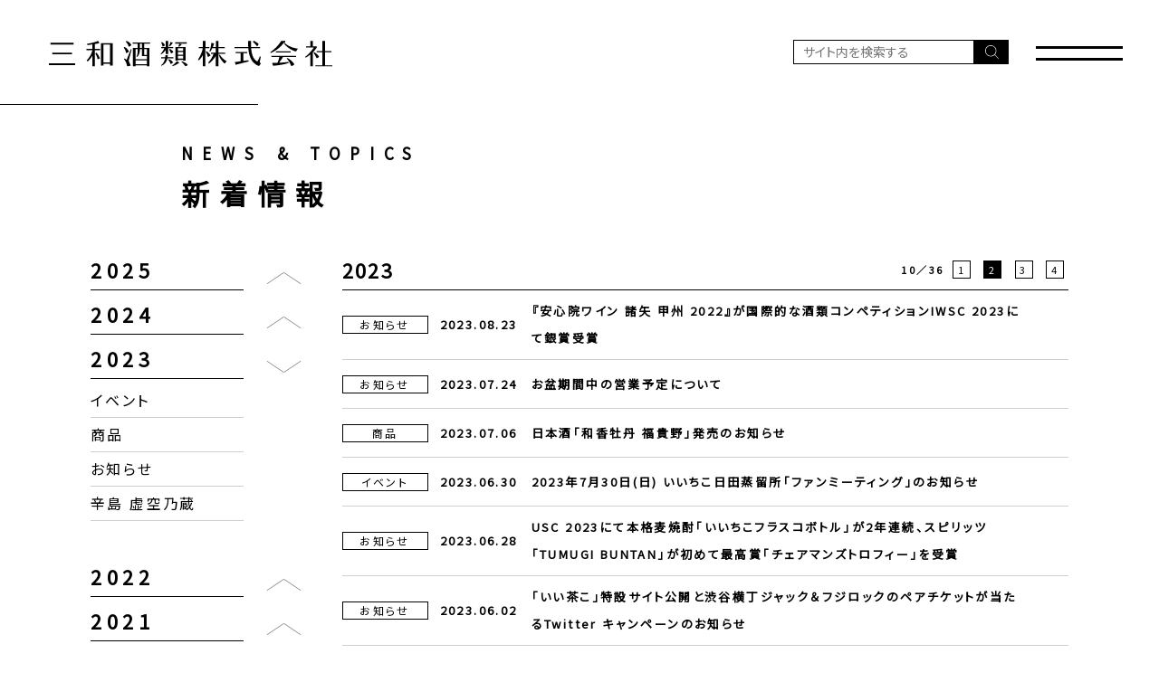

--- FILE ---
content_type: text/html;charset=UTF-8
request_url: https://www.sanwa-shurui.co.jp/news/?year=2023&cid=&page=2
body_size: 30185
content:
<!DOCTYPE html>
<html lang="ja"><!-- InstanceBegin template="/Templates/main.dwt" codeOutsideHTMLIsLocked="false" -->
<head>
<meta charset="UTF-8">
<meta name="viewport" content="width=device-width, user-scalable=no, initial-scale=1.0, maximum-scale=1.0, minimum-scale=1.0, shrink-to-fit=no">
<meta http-equiv="X-UA-Compatible" content="IE=edge">
<!--<meta name="format-detection" content="telephone=no"> -->
<!-- InstanceBeginEditable name="doctitle" -->
<title>新着情報 | 三和酒類株式会社</title>
<meta name="description" content="新商品やイベント、お知らせなどを随時更新しています。">
<!-- InstanceEndEditable -->

<!-- Google Tag Manager -->
<script>(function(w,d,s,l,i){w[l]=w[l]||[];w[l].push({'gtm.start':
new Date().getTime(),event:'gtm.js'});var f=d.getElementsByTagName(s)[0],
j=d.createElement(s),dl=l!='dataLayer'?'&l='+l:'';j.async=true;j.src=
'https://www.googletagmanager.com/gtm.js?id='+i+dl;f.parentNode.insertBefore(j,f);
})(window,document,'script','dataLayer','GTM-M5SW5FZ');</script>
<!-- End Google Tag Manager -->

<!-- Global site tag (gtag.js) - Google Analytics -->
<script async src="https://www.googletagmanager.com/gtag/js?id=G-D0JHC2R0EK"></script>
<script>
  window.dataLayer = window.dataLayer || [];
  function gtag(){dataLayer.push(arguments);}
  gtag('js', new Date());

  gtag('config', 'G-D0JHC2R0EK');
</script>

<!-- TwitterCards -->
<meta name="twitter:card" content="summary_large_image">

<!-- favicons -->
<link rel="apple-touch-icon" sizes="180x180" href="/common/favicons/apple-touch-icon.png">
<link rel="icon" type="image/png" sizes="32x32" href="/common/favicons/favicon-32x32.png">
<link rel="icon" type="image/png" sizes="16x16" href="/common/favicons/favicon-16x16.png">
<link rel="manifest" href="/common/favicons/site.webmanifest">
<link rel="mask-icon" href="/common/favicons/safari-pinned-tab.svg" color="#000000">
<link rel="shortcut icon" href="/common/favicons/favicon.ico">
<meta name="msapplication-TileColor" content="#ffffff">
<meta name="msapplication-config" content="/common/favicons/browserconfig.xml">
<meta name="theme-color" content="#ffffff">

<!-- vender -->
<link rel="stylesheet" type="text/css" href="../common/css/bootstrap/css/bootstrap.min.css">
<!-- local -->
<link rel="stylesheet" type="text/css" href="../common/css/common.css" media="screen, print">

<!-- InstanceBeginEditable name="head" -->
<link href="css/index.css" rel="stylesheet" type="text/css">
<!-- InstanceEndEditable -->

</head>
<body>

<!-- Google Tag Manager (noscript) -->
<noscript><iframe src="https://www.googletagmanager.com/ns.html?id=GTM-M5SW5FZ"
height="0" width="0" style="display:none;visibility:hidden"></iframe></noscript>
<!-- End Google Tag Manager (noscript) -->

<header>
	<div id="header">
		<div class="inner">
			<a href="../" class="logo"><img src="../common/img/logo.svg" alt="三和酒類株式会社"></a>
            <div>
                <div class="google-search-box d-none d-md-block">
                    <form action="https://www.google.com/search" target="_blank" class="google-search-box">
                        <input type="hidden" name="q" value="">
                        <input type="text" class="qx" placeholder="サイト内を検索する">
                        <a href="#" class="submit"><img src="../common/img/icon-search-white.svg" alt=""></a>
                    </form>
                </div>
                <a href="javascript:void(0)" class="menu-trigger">
                    <span></span>
                    <span></span></a>
            </div>
		</div>
        <div class="naviBox">
            <nav>
                <div class="inner">
                    <div>
                        <p><a href="../purpose/">私たちの想い</a></p>
                        <p><a href="../factory/">施設紹介</a></p>
                        <p><a href="../brand/">商品を探す</a></p>
						<p><a href="https://shop.sanwa-shurui.co.jp/" target="_blank">ONLINE SHOP</a></p>
                    </div>
                    <div>
                        <p><a href="#brandcontents">ブランドコンテンツ</a></p>
                        <p><a href="../company/">企業情報</a></p>
                        <p><a href="../support/contact/">お問い合わせ</a></p>
                        <p><a href="../recruit/" target="_blank">採用情報</a></p>
                    </div>
                    <div class="google-search-box d-block d-md-none">
                        <form action="https://www.google.com/search" target="_blank" class="google-search-box">
                            <input type="hidden" name="q" value="site:sanwa-shurui.co.jp">
                            <input type="text" class="qx" placeholder="サイト内を検索する">
                            <a href="#" class="submit"><img src="../common/img/icon-search-white.svg" alt=""></a>
                        </form>
                    </div>
                </div>
            </nav>
        </div>
	</div>
</header>
<div id="contents">
	<section>
		<!-- InstanceBeginEditable name="contents" -->
		
		<div class="inner">
            <div class="section_title">
                <div>
                    <div class="en">NEWS &amp; TOPICS</div>
                    <div class="jp_large">新着情報</div>
                </div>
            </div>
            
            <div class="row mb80">
                <div class="col-12 col-md-3 order-2 order-md-1 flex-shrink-0">
                    <div class="list_openclose">
                                                <dl>
                            <dt><a href="#" data-toggle-fade="dd[data-year='2025']"><span>2025</span><span class="d-none"></span><span></span></a></dt>
                            <dd data-year="2025">
                                                                <div><a href="./?year=2025&amp;cid=1">イベント</a></div>
                                                                <div><a href="./?year=2025&amp;cid=2">商品</a></div>
                                                                <div><a href="./?year=2025&amp;cid=37">お知らせ</a></div>
                                                            </dd>
                        </dl>
                                                <dl>
                            <dt><a href="#" data-toggle-fade="dd[data-year='2024']"><span>2024</span><span class="d-none"></span><span></span></a></dt>
                            <dd data-year="2024">
                                                                <div><a href="./?year=2024&amp;cid=1">イベント</a></div>
                                                                <div><a href="./?year=2024&amp;cid=2">商品</a></div>
                                                                <div><a href="./?year=2024&amp;cid=37">お知らせ</a></div>
                                                            </dd>
                        </dl>
                                                <dl>
                            <dt><a href="#" data-toggle-fade="dd[data-year='2023']"><span>2023</span><span class="d-none"></span><span></span></a></dt>
                            <dd data-year="2023">
                                                                <div><a href="./?year=2023&amp;cid=1">イベント</a></div>
                                                                <div><a href="./?year=2023&amp;cid=2">商品</a></div>
                                                                <div><a href="./?year=2023&amp;cid=37">お知らせ</a></div>
                                                                <div><a href="./?year=2023&amp;cid=60">辛島 虚空乃蔵</a></div>
                                                            </dd>
                        </dl>
                                                <dl>
                            <dt><a href="#" data-toggle-fade="dd[data-year='2022']"><span>2022</span><span class="d-none"></span><span></span></a></dt>
                            <dd data-year="2022">
                                                                <div><a href="./?year=2022&amp;cid=1">イベント</a></div>
                                                                <div><a href="./?year=2022&amp;cid=2">商品</a></div>
                                                                <div><a href="./?year=2022&amp;cid=37">お知らせ</a></div>
                                                            </dd>
                        </dl>
                                                <dl>
                            <dt><a href="#" data-toggle-fade="dd[data-year='2021']"><span>2021</span><span class="d-none"></span><span></span></a></dt>
                            <dd data-year="2021">
                                                                <div><a href="./?year=2021&amp;cid=2">商品</a></div>
                                                                <div><a href="./?year=2021&amp;cid=37">お知らせ</a></div>
                                                            </dd>
                        </dl>
                                                <dl>
                            <dt><a href="#" data-toggle-fade="dd[data-year='2020']"><span>2020</span><span class="d-none"></span><span></span></a></dt>
                            <dd data-year="2020">
                                                                <div><a href="./?year=2020&amp;cid=1">イベント</a></div>
                                                                <div><a href="./?year=2020&amp;cid=2">商品</a></div>
                                                                <div><a href="./?year=2020&amp;cid=37">お知らせ</a></div>
                                                            </dd>
                        </dl>
                                                <dl>
                            <dt><a href="#" data-toggle-fade="dd[data-year='2019']"><span>2019</span><span class="d-none"></span><span></span></a></dt>
                            <dd data-year="2019">
                                                                <div><a href="./?year=2019&amp;cid=1">イベント</a></div>
                                                                <div><a href="./?year=2019&amp;cid=2">商品</a></div>
                                                                <div><a href="./?year=2019&amp;cid=37">お知らせ</a></div>
                                                            </dd>
                        </dl>
                                                <dl>
                            <dt><a href="#" data-toggle-fade="dd[data-year='2018']"><span>2018</span><span class="d-none"></span><span></span></a></dt>
                            <dd data-year="2018">
                                                                <div><a href="./?year=2018&amp;cid=1">イベント</a></div>
                                                                <div><a href="./?year=2018&amp;cid=2">商品</a></div>
                                                                <div><a href="./?year=2018&amp;cid=37">お知らせ</a></div>
                                                            </dd>
                        </dl>
                                                <dl>
                            <dt><a href="#" data-toggle-fade="dd[data-year='2017']"><span>2017</span><span class="d-none"></span><span></span></a></dt>
                            <dd data-year="2017">
                                                                <div><a href="./?year=2017&amp;cid=1">イベント</a></div>
                                                                <div><a href="./?year=2017&amp;cid=2">商品</a></div>
                                                                <div><a href="./?year=2017&amp;cid=37">お知らせ</a></div>
                                                            </dd>
                        </dl>
                                                <dl>
                            <dt><a href="#" data-toggle-fade="dd[data-year='2016']"><span>2016</span><span class="d-none"></span><span></span></a></dt>
                            <dd data-year="2016">
                                                                <div><a href="./?year=2016&amp;cid=37">お知らせ</a></div>
                                                            </dd>
                        </dl>
                                            </div>
                </div>
                <div class="col-12 col-md-9 order-1 order-md-2 flex-grow-0">
                    <div class="newsList_header">
                        <span class="year">2023</span>
                        <div class="pages">
                            10／36
                            <div class="pagination">
                                                                                                                                <a href="./?year=2023&cid=&page=1">1</a>
                                                                                                                                <a href="./?year=2023&cid=&page=2" class="active">2</a>
                                                                                                                                                                                                <a href="./?year=2023&cid=&page=3">3</a>
                                                                                                                                                                <a href="./?year=2023&cid=&page=4">4</a>
                                                                                            </div>
                        </div>
                    </div>

                    <ul class="newsList">
                                                <li>
                            <a href="381.html">
                                <span class="category">お知らせ</span>
                                <span class="date">2023.08.23</span>
                                <span class="title">『安心院ワイン 諸矢 甲州 2022』が国際的な酒類コンペティションIWSC 2023にて銀賞受賞</span>
                                <span class="media"></span>
                            </a></li>
                                                <li>
                            <a href="376.html">
                                <span class="category">お知らせ</span>
                                <span class="date">2023.07.24</span>
                                <span class="title">お盆期間中の営業予定について</span>
                                <span class="media"></span>
                            </a></li>
                                                <li>
                            <a href="374.html">
                                <span class="category">商品</span>
                                <span class="date">2023.07.06</span>
                                <span class="title">日本酒「和香牡丹 福貴野」発売のお知らせ</span>
                                <span class="media"></span>
                            </a></li>
                                                <li>
                            <a href="372.html">
                                <span class="category">イベント</span>
                                <span class="date">2023.06.30</span>
                                <span class="title">2023年7月30日(日) いいちこ日田蒸留所「ファンミーティング」のお知らせ</span>
                                <span class="media"></span>
                            </a></li>
                                                <li>
                            <a href="373.html">
                                <span class="category">お知らせ</span>
                                <span class="date">2023.06.28</span>
                                <span class="title">USC 2023にて本格麦焼酎「いいちこフラスコボトル」が2年連続、スピリッツ「TUMUGI BUNTAN」が初めて最高賞「チェアマンズトロフィー」を受賞</span>
                                <span class="media"></span>
                            </a></li>
                                                <li>
                            <a href="370.html">
                                <span class="category">お知らせ</span>
                                <span class="date">2023.06.02</span>
                                <span class="title">「いい茶こ」特設サイト公開と渋谷横丁ジャック＆フジロックのペアチケットが当たるTwitter キャンペーンのお知らせ</span>
                                <span class="media"></span>
                            </a></li>
                                                <li>
                            <a href="369.html">
                                <span class="category">イベント</span>
                                <span class="date">2023.06.02</span>
                                <span class="title">2023年6月25日(日) いいちこ日田蒸留所「ファンミーティング」のお知らせ</span>
                                <span class="media"></span>
                            </a></li>
                                                <li>
                            <a href="368.html">
                                <span class="category">イベント</span>
                                <span class="date">2023.06.02</span>
                                <span class="title">2023年6月24日(土) いいちこ日田蒸留所「蔵人ガイドツアー」のお知らせ</span>
                                <span class="media"></span>
                            </a></li>
                                                <li>
                            <a href="367.html">
                                <span class="category">お知らせ</span>
                                <span class="date">2023.05.29</span>
                                <span class="title">焼酎カテゴリー史上初の栄誉 SFWSC 2023にて 本格麦焼酎「いいちこフラスコボトル」がプラチナ賞受賞</span>
                                <span class="media"></span>
                            </a></li>
                                                <li>
                            <a href="366.html">
                                <span class="category">お知らせ</span>
                                <span class="date">2023.05.29</span>
                                <span class="title">ISC 2023にて 本格麦焼酎「いいちこスペシャル」が金賞受賞</span>
                                <span class="media"></span>
                            </a></li>
                                            </ul>

                    <div class="newsList_header">
                        <span></span>
                        <div class="pages">
                            10／36
                            <div class="pagination">
                                                                                                                                <a href="./?year=2023&cid=&page=1">1</a>
                                                                                                                                <a href="./?year=2023&cid=&page=2" class="active">2</a>
                                                                                                                                                                                                <a href="./?year=2023&cid=&page=3">3</a>
                                                                                                                                                                <a href="./?year=2023&cid=&page=4">4</a>
                                                                                            </div>
                        </div>
                    </div>
                </div>
            </div>
            
            
            <div class="section_title" id="brandcontents">
                <div>
                    <div class="en">BRAND CONTENTS</div>
                    <div class="jp">ブランドコンテンツ</div>
                </div>
            </div>
            <div class="boxes3_list">
                                <a href="https://www.iichiko.co.jp/design/poster/" target="_blank">
                    <div class="img"><img src="https://sanwashurui.s3.ap-northeast-1.amazonaws.com/top_contents/26/26_1_l.jpg" alt="iichiko poster"></div>
                    <p><img src="https://sanwashurui.s3.ap-northeast-1.amazonaws.com/top_contents/26/26_2_l.jpg" alt="iichiko poster"></p>
                                        <p>1984年にはじまり、年間13枚掲出される駅貼りポスターは400枚以上。これまでの&quot;iichiko poster&quot;を一挙にご覧いただけます。</p>
                </a>
                                <a href="https://style.iichiko.co.jp/" target="_blank">
                    <div class="img"><img src="https://sanwashurui.s3.ap-northeast-1.amazonaws.com/top_contents/29/29_1_l.jpg" alt="iichiko style"></div>
                    <p><img src="https://sanwashurui.s3.ap-northeast-1.amazonaws.com/top_contents/29/29_2_l.jpg" alt="iichiko style"></p>
                                        <p>「いいちこ」のおいしい飲み方や合うおつまみなど「いいちこ」をもっと楽しんでいただくための情報サイトです。</p>
                </a>
                                <a href="https://iichiko-supernayoru.com/" target="_blank">
                    <div class="img"><img src="https://sanwashurui.s3.ap-northeast-1.amazonaws.com/top_contents/39/39_1_l.jpg" alt="スーパーな夜"></div>
                    <p><img src="https://sanwashurui.s3.ap-northeast-1.amazonaws.com/top_contents/39/39_2_l.jpg" alt="スーパーな夜"></p>
                                        <p>〈iichiko SUPER〉を使った限定カクテルとともに音楽を愉しむことができる〈スーパーな夜〉を開催。<br />
イベントの詳細はWEBサイトをチェック。</p>
                </a>
                                <a href="https://story.iichiko.co.jp/" target="_blank">
                    <div class="img"><img src="https://sanwashurui.s3.ap-northeast-1.amazonaws.com/top_contents/40/40_1_l.jpg" alt="iichiko story ep.4"></div>
                    <p><img src="https://sanwashurui.s3.ap-northeast-1.amazonaws.com/top_contents/40/40_2_l.jpg" alt="iichiko story ep.4"></p>
                                        <p>「いいちこ」駅貼りポスターを起点にしたアニメーションムービー。<br />
第4作目「iichiko story ep.4『思いはどこへ駆けていく』」が公開中。</p>
                </a>
                                <a href="https://iichiko-ouendan.iichiko.co.jp/" target="_blank">
                    <div class="img"><img src="https://sanwashurui.s3.ap-northeast-1.amazonaws.com/top_contents/36/36_1_l.jpg" alt="いいちこ応援団"></div>
                    <p><img src="https://sanwashurui.s3.ap-northeast-1.amazonaws.com/top_contents/36/36_2_l.jpg" alt="いいちこ応援団"></p>
                                        <p>いいちこを愛し、愛や魅力を発信してくれる応援団とともに“いいちこの未来”を考えるプログラム。限定企画やイベントも実施中！</p>
                </a>
                                <a href="https://www.nishinohoshi.jp/20th/" target="_blank">
                    <div class="img"><img src="https://sanwashurui.s3.ap-northeast-1.amazonaws.com/top_contents/34/34_1_l.jpg" alt="大分本格麦焼酎 西の星 20周年企画"></div>
                    <p><img src="https://sanwashurui.s3.ap-northeast-1.amazonaws.com/top_contents/34/34_2_l.jpg" alt="大分本格麦焼酎 西の星 20周年企画"></p>
                                        <p>大分麦焼酎「西の星」の20周年企画サイトです。</p>
                </a>
                                <a href="https://www.iichiko.co.jp/products/shitamachino_highball/" target="_blank">
                    <div class="img"><img src="https://sanwashurui.s3.ap-northeast-1.amazonaws.com/top_contents/24/24_1_l.jpg" alt="いいちこ下町のハイボール特設サイト"></div>
                    <p><img src="https://sanwashurui.s3.ap-northeast-1.amazonaws.com/top_contents/24/24_2_l.jpg" alt="いいちこ下町のハイボール特設サイト"></p>
                                        <p>味わい、香り、透きとおる。「いいちこ下町のハイボール」の特設サイトです。キャンペーン情報も！</p>
                </a>
                                <a href="https://www.iichiko.co.jp/promotion/iichako/" target="_blank">
                    <div class="img"><img src="https://sanwashurui.s3.ap-northeast-1.amazonaws.com/top_contents/37/37_1_l.jpg" alt="いい茶こ"></div>
                    <p><img src="https://sanwashurui.s3.ap-northeast-1.amazonaws.com/top_contents/37/37_2_l.jpg" alt="いい茶こ"></p>
                                        <p>いいちこと緑茶の“香り”と“うまみ”がまろやかに調和した、まぁるいおいしさの緑茶ハイ「いい茶こ」の特設サイトです。</p>
                </a>
                                <a href="https://www.iichiko.co.jp/promotion/index.html" target="_blank">
                    <div class="img"><img src="https://sanwashurui.s3.ap-northeast-1.amazonaws.com/top_contents/30/30_1_l.jpg" alt="いいちこ 特設サイト"></div>
                    <p><img src="https://sanwashurui.s3.ap-northeast-1.amazonaws.com/top_contents/30/30_2_l.jpg" alt="いいちこ 特設サイト"></p>
                                        <p>本格焼酎「いいちこ」の飲み方やこだわり、ブランド体験ができる特設サイトです。</p>
                </a>
                                <a href="https://www.iichiko.co.jp/promotion/sc/index.html" target="_blank">
                    <div class="img"><img src="https://sanwashurui.s3.ap-northeast-1.amazonaws.com/top_contents/23/23_1_l.jpg" alt="下町のナポレオンの辞書"></div>
                    <p><img src="https://sanwashurui.s3.ap-northeast-1.amazonaws.com/top_contents/23/23_2_l.jpg" alt="下町のナポレオンの辞書"></p>
                                        <p>下町のナポレオンの、軽快かつ重厚な香りの秘密や、おつまみや飲み方をご紹介しています。</p>
                </a>
                                <a href="https://www.iichiko.co.jp/products/iichiko_neo/" target="_blank">
                    <div class="img"><img src="https://sanwashurui.s3.ap-northeast-1.amazonaws.com/top_contents/32/32_1_l.jpg" alt="NEO特設サイト"></div>
                    <p><img src="https://sanwashurui.s3.ap-northeast-1.amazonaws.com/top_contents/32/32_2_l.jpg" alt="NEO特設サイト"></p>
                                        <p>ハイボールのために生まれた、NEOいいちこ。さっぱりピュアで、香り爽やか「iichiko NEO」の特設サイトです。</p>
                </a>
                                <a href="https://www.iichiko.co.jp/promotion/about-iichiko/index.html" target="_blank">
                    <div class="img"><img src="https://sanwashurui.s3.ap-northeast-1.amazonaws.com/top_contents/33/33_1_l.jpg" alt="いいちこの魅力"></div>
                    <p><img src="https://sanwashurui.s3.ap-northeast-1.amazonaws.com/top_contents/33/33_2_l.jpg" alt="いいちこの魅力"></p>
                                        <p>世界30カ国以上で愛され続ける「いいちこ」の美味しさの秘密をご紹介します。</p>
                </a>
                            </div>
		</div>
		
<!-- InstanceEndEditable -->
	</section>
</div>

<footer>
	<div id="footer">
        <div>
            <a href="#brandcontents">ブランドコンテンツ</a>
            <a href="../company/">企業情報</a>
            <a href="../support/contact/">お問い合わせ</a>
            <a href="../recruit/" target="_blank">採用情報</a>
            <a href="../sns/">公式SNS一覧</a>
        </div>
		<div>
            <a href="../sitemap/">サイトマップ</a>
            <a href="../privacy/">プライバシーポリシー</a>
            <a href="../terms/">利用規約</a>
        </div>
	</div>
    <div class="copyright"><p>飲酒は20歳をすぎてから。お酒はおいしく適量を。妊娠中や授乳期の飲酒は、胎児・乳児の発育に影響するおそれがありますので、気をつけましょう。<br class="d-none d-md-block">飲酒運転は、絶対にやめましょう。</p>
        Copyright Sanwa Shurui Co.,ltd. <br class="d-block d-md-none">All right reserved.</div>
</footer>

<a href="#top" class="pagetop"><img src="../common/img/pagetop.svg" alt=""></a>

<!-- vender -->
<script src="../common/js/jquery/jquery-3.5.1.min.js"></script>
<script src="../common/css/bootstrap/js/bootstrap.min.js"></script>
<script src="../common/js/default.js"></script>

<!-- InstanceBeginEditable name="footer-scripts" -->
<script>
$(function(){
    if (location.href.match(/year=(\d{4})/)){
        y = RegExp.$1;
        $(".list_openclose a[data-toggle-fade*='"+y+"']").trigger("click");
    } else {
        $(".list_openclose a[data-toggle-fade]:first").trigger("click");
    }
});
</script>
<!-- InstanceEndEditable -->

<!-- DMP -->
<script type="text/javascript">
 (function(w,d,s){
  var f=d.getElementsByTagName(s)[0],j=d.createElement(s);
  j.async=true;j.src='//dmp.im-apps.net/js/11977/0001/itm.js';
  f.parentNode.insertBefore(j, f);
 })(window,document,'script');
</script>
<!-- End DMP -->

</body>
<!-- InstanceEnd --></html>


--- FILE ---
content_type: text/css
request_url: https://www.sanwa-shurui.co.jp/common/css/common.css
body_size: 29460
content:
@charset "UTF-8";
@import url("https://fonts.googleapis.com/css2?family=Hina+Mincho&family=Noto+Sans+JP&display=swap");
/* for bootstrap */
@media print {
  a[href]:after {
    content: ""; }

  abbr[title]:after {
    content: ""; }


   footer #footer {
  margin: 0px auto 0px;
  padding: 10px 21px 0;
}

   footer #footer div{
    display: none;
      }/* ブランドコンテンツやサイトマップ非表示*/

footer .copyright p {
  max-width: 826px;
 
  margin: 0 auto 0px;
  padding-left: 0px;
  font-size: 30px;
    color: #a9a9a9;
  line-height:1.2;
  letter-spacing: 0em;
 }

footer .no-print {
  display: none;
 }

#contents section .viewmore {
  display: none;
}

#contents section .koku_menu {
  display: none;
}

 


}


/* for IE scrollbar */
@-ms-viewport {
  width: auto;
  initial-scale: 1; }
/* rem control */
html {
  font-size: 16px; }
  @media screen and (max-width: 767px) {
    html {
      font-size: 15px; } }

body {
  font-family: 'Noto Sans JP', -apple-system, BlinkMacSystemFont, "Helvetica Neue", "ヒラギノ角ゴ ProN W3", "Hiragino Kaku Gothic ProN", Arial, "メイリオ", Meiryo, "ＭＳ Ｐゴシック", "MS PGothic", sans-serif;
  -webkit-font-smoothing: antialiased;
  -webkit-text-size-adjust: none;
  font-feature-settings: "palt";
  color: #000;
  font-size: 1.0rem;
  font-weight: 400;
  letter-spacing: 0.15em;
  line-height: 2.3448; }
  body .font-mincho {
    font-family: 'Hina Mincho', serif;
    font-weight: 600;
    letter-spacing: 0.25em;
    transform-origin: 0 0;
    transform: scaleX(0.95); }

img {
  max-width: 100%; }

ul, li, dl, dt, dd {
  list-style-type: none;
  margin: 0px;
  padding: 0px;
  display: block; }

h1, h2, h3, h4, h5, h6 {
  font-weight: bold; }

a {
  outline: 0px none;
  -webkit-touch-callout: none;
  -webkit-tap-highlight-color: rgba(0, 0, 0, 0); }

a:not(.btn) {
  outline: 0px none;
  font-weight: 600;
  text-decoration: none;
  -webkit-touch-callout: none;
  color: #000;
  transition: opacity 0.2s; }
  a:not(.btn):visited, a:not(.btn):active {
    color: #000; }
  a:not(.btn):hover {
    color: #000;
    opacity: 0.7; }

.btn {
  border-radius: 0; }

.btn-pill {
  border-radius: 200em; }

.icon-arrow {
  position: relative;
  padding-right: 23px; }
  .icon-arrow:after {
    content: '';
    position: absolute;
    right: 10px;
    top: 50%;
    margin-top: -3px;
    display: block;
    width: 6px;
    height: 6px;
    border-top: 1px solid #fff;
    border-right: 1px solid #fff;
    transform: rotate(45deg); }

.icon-toggle {
  display: block;
  position: relative; }
  .icon-toggle:after {
    content: "\0203a";
    position: absolute;
    right: 10px;
    top: 0; }
  .icon-toggle.open:after {
    transform: rotate(90deg); }

.strong {
  font-weight: 600; }

.break {
  display: inline-block;
  white-space: normal;
  word-break: break-all;
  hyphens: auto;
  overflow-wrap: break-word;
  word-wrap: break-word; }

.nowrap {
  white-space: nowrap; }

.ellipsis {
  width: auto;
  white-space: nowrap;
  overflow: hidden;
  -ms-text-overflow: ellipsis;
  /* Required for IE8 */
  -o-text-overflow: ellipsis;
  /* Required for Opera */
  text-overflow: ellipsis; }

.clear {
  clear: both;
  float: none; }

.indent {
  text-indent: -1.5em;
  padding-left: 1.5em; }

.indent-childs > * {
  text-indent: -1em;
  padding-left: 1em; }

.w100 {
  width: 100%; }

.mt5 {
  margin-top: 5px; }

.mt10 {
  margin-top: 10px; }

.mt15 {
  margin-top: 15px; }

.mt20 {
  margin-top: 20px; }

.mt25 {
  margin-top: 25px; }

.mt30 {
  margin-top: 30px; }

.mt40 {
  margin-top: 40px; }

.mt50 {
  margin-top: 50px; }

.mt60 {
  margin-top: 60px; }

.mt70 {
  margin-top: 70px; }

.mt80 {
  margin-top: 80px; }

.ml5 {
  margin-left: 3px; }

.ml10 {
  margin-left: 8px; }

.mr10 {
  margin-right: 10px; }

.mr15 {
  margin-right: 15px; }

.mb5 {
  margin-bottom: 5px; }

.mb10 {
  margin-bottom: 10px !important; }

.mb20 {
  margin-bottom: 20px !important; }

.mb30 {
  margin-bottom: 30px !important; }

.mb40 {
  margin-bottom: 40px !important; }

.mb50 {
  margin-bottom: 50px !important; }

.mb60 {
  margin-bottom: 60px !important; }

.mb70 {
  margin-bottom: 70px !important; }

.mb80 {
  margin-bottom: 80px !important; }

.mb90 {
  margin-bottom: 90px !important; }

.mb100 {
  margin-bottom: 100px !important; }

.mlr5 {
  margin-right: 5px;
  margin-left: 5px; }

.mlr10 {
  margin-right: 10px;
  margin-left: 10px; }

.mlr15 {
  margin-right: 15px;
  margin-left: 15px; }

.mlr20 {
  margin-right: 20px;
  margin-left: 20px; }

.mlr30 {
  margin-right: 30px;
  margin-left: 30px; }

.mlr40 {
  margin-right: 40px;
  margin-left: 40px; }

.form-control.inline {
  display: inline-block;
  width: auto; }
  .form-control.inline[type=text], .form-control.inline[type=tel] {
    width: 200px; }
  .form-control.inline[type=number] {
    width: 90px; }
.form-control.inline-s {
  width: 90px; }
@media screen and (max-width: 767px) {
  .form-control.inline[type=text] {
    width: 80px; }
  .form-control.inline[type=tel], .form-control.inline[type=number] {
    width: 80px; }
  .form-control.inline-s {
    width: 80px; } }

label {
  font-weight: normal;
  margin-right: 20px;
  cursor: pointer; }

.row.row-narrow {
  margin-left: -5px;
  margin-right: -5px; }
  .row.row-narrow > * {
    padding-left: 5px;
    padding-right: 5px; }

.row.row-collapse {
  margin-left: 0;
  margin-right: 0; }
  .row.row-collapse > * {
    padding-left: 0;
    padding-right: 0; }

.inner {
  position: relative;
  margin-left: auto;
  margin-right: auto;
  max-width: 1080px;
  /*
  min-width: 960px;
  */ }
  .inner .inner {
    position: relative;
    margin-left: 60px;
    margin-right: 60px;
    max-width: initial;
    min-width: initial; }
  @media screen and (max-width: 1109px) {
    .inner {
      margin-left: 15px;
      margin-right: 15px;
      max-width: initial;
      min-width: initial; }
      .inner .inner {
        /*
        margin-left: 0;
        margin-right: 0;
        */ } }

#header {
  position: fixed;
  z-index: 7999;
  left: 0px;
  top: 0px;
  width: 100%;
  height: 115px;
  background-color: #fff; }
  @media screen and (max-width: 767px) {
    #header {
      height: 84px; } }
  #header > .inner {
    position: relative;
    z-index: 999999;
    max-width: initial;
    height: 115px;
    display: flex;
    justify-content: space-between;
    align-items: center;
    /*
        Google search & ハンバーガーメニュー
    */ }
    #header > .inner a.logo {
      display: inline-block;
      margin: 0px;
      position: relative;
      left: 54px; }
      #header > .inner a.logo img {
        width: 313px; }
      #header > .inner a.logo:hover {
        opacity: 1; }
    #header > .inner > div {
      display: inline-flex;
      flex-wrap: nowrap;
      align-items: center; }
      #header > .inner > div > .google-search-box {
        margin-right: 70px; }
    @media screen and (max-width: 767px) {
      #header > .inner {
        height: 84px; }
        #header > .inner a.logo {
          left: 7px;
          top: -10px; }
          #header > .inner a.logo img {
            width: 187px; } }
  #header .google-search-box form.google-search-box {
    font-size: 14px;
    display: flex;
    align-items: stretch; }
    #header .google-search-box form.google-search-box input.qx {
      flex-grow: 1;
      border: 1px solid #000;
      width: 200px;
      height: 27px;
      line-height: 27px;
      padding: 0 10px;
      background-color: #fff;
      color: #000; }
    #header .google-search-box form.google-search-box a.submit {
      display: block;
      width: 38px;
      line-height: 1;
      background-color: #000;
      text-align: center; }
      #header .google-search-box form.google-search-box a.submit img {
        width: 15px;
        position: relative;
        top: 4px; }
    @media screen and (max-width: 860px) {
      #header .google-search-box form.google-search-box input.qx {
        width: 150px; } }
    @media screen and (max-width: 767px) {
      #header .google-search-box form.google-search-box input.qx {
        height: 38px;
        line-height: 38px; }
      #header .google-search-box form.google-search-box a.submit {
        width: 45px; }
        #header .google-search-box form.google-search-box a.submit img {
          width: 18px;
          top: 10px; } }
  #header .naviBox {
    overflow: auto;
    position: fixed;
    width: 0%;
    height: 100vh;
    background-image: url("../img/menu_001.jpg");
    background-attachment: fixed;
    background-size: cover;
    background-position: center center;
    color: #fff;
    top: 0;
    right: 0;
    left: -9999px;
    z-index: 999998;
    opacity: 0;
    transition: width 0.25s ease-out, opacity 0.3s;
    /*
    &.bg02 {
        background-image: url("../img/menu_002.jpg");
    }
    &.bg03 {
        background-image: url("../img/menu_003.jpg");
    }
    */ }
    @media screen and (max-width: 767px) {
      #header .naviBox {
        background-attachment: initial; } }
    #header .naviBox.open {
      right: auto;
      left: 0;
      width: 100%;
      opacity: 1; }
      #header .naviBox.open.closeanim {
        left: auto;
        right: 0;
        width: 0%;
        opacity: 0; }
        #header .naviBox.open.closeanim nav {
          left: auto;
          right: 0; }
    #header .naviBox nav {
      position: absolute;
      left: 15px;
      top: 15px;
      width: calc(100vw - 30px);
      height: calc(100vh - 30px);
      overflow: hidden;
      display: flex;
      justify-content: center;
      align-items: center; }
      #header .naviBox nav .inner {
        display: flex;
        justify-content: center;
        align-items: flex-start; }
        #header .naviBox nav .inner div {
          margin: 0 50px;
          letter-spacing: 0.4em; }
          #header .naviBox nav .inner div:nth-child(1) a {
            display: inline-block;
            min-width: 152px;
            padding: 2px 0;
            margin-bottom: 5px;
            font-size: 20px;
            font-weight: 600;
            color: #fff;
            border-bottom: 1px solid #fff; }
          #header .naviBox nav .inner div:nth-child(2) a {
            display: inline-block;
            margin-bottom: 13px;
            font-size: 16px;
            font-weight: 600;
            color: #fff; }
      @media screen and (max-width: 767px) {
        #header .naviBox nav {
          position: absolute;
          left: 30px;
          top: 20px;
          width: calc(100vw - 60px);
          height: calc(100vh - 40px);
          overflow: hidden;
          display: flex;
          justify-content: flex-start; }
          #header .naviBox nav .inner {
            display: block;
            width: 100%; }
            #header .naviBox nav .inner div {
              margin: 0 0 30px; }
              #header .naviBox nav .inner div:nth-child(1) a {
                min-width: 139px;
                font-size: 18px; }
              #header .naviBox nav .inner div:nth-child(2) a {
                font-size: 14px;
                margin-bottom: 0; }
            #header .naviBox nav .inner div:last-child {
              margin-bottom: 0; } }
  #header .menu-trigger {
    position: relative;
    width: 96px;
    height: 96px;
    right: 40px;
    display: inline-block;
    transition: opacity 0.2s, background-color 0.2s; }
    @media screen and (max-width: 767px) {
      #header .menu-trigger {
        opacity: 1;
        width: 44px;
        height: 44px;
        right: 3px;
        top: -10px; } }
    #header .menu-trigger span {
      display: inline-block;
      transform: translate3d(0, 0, 0);
      transform: translateZ(0);
      transition: all .3s;
      box-sizing: border-box;
      position: absolute;
      left: 0;
      width: 100%;
      height: 3px;
      background-color: #000; }
      @media screen and (max-width: 767px) {
        #header .menu-trigger span {
          height: 2px; } }
      #header .menu-trigger span:nth-of-type(1) {
        top: 43%; }
      #header .menu-trigger span:nth-of-type(2) {
        top: 57%; }
      @media screen and (max-width: 767px) {
        #header .menu-trigger span:nth-of-type(1) {
          top: 45%; }
        #header .menu-trigger span:nth-of-type(2) {
          top: 56%; } }
    #header .menu-trigger.open span:nth-of-type(1) {
      top: 50%;
      transform: rotate(-45deg);
      background-color: #fff; }
    #header .menu-trigger.open span:nth-of-type(2) {
      top: 50%;
      transform: rotate(45deg);
      background-color: #fff; }

#contents {
  margin-top: 115px; }
  @media screen and (max-width: 767px) {
    #contents {
      margin-top: 84px; } }

.section_title {
  position: relative;
  display: flex;
  justify-content: space-between;
  letter-spacing: 0.5em;
  line-height: 1.5;
  margin: 0 0 40px 100px;
  padding-top: 40px; }
  .section_title .en {
    font-weight: 600;
    letter-spacing: 0.625em;
    transform-origin: 0 0;
    transform: scaleX(0.9);
    font-size: 19px;
    margin-bottom: 8px; }
  .section_title .jp {
    font-size: 16px; }
  .section_title .jp_large {
    font-size: 31px;
    font-weight: 600;
    letter-spacing: 0.35em;
    transform: scaleX(1); }
  .section_title:before {
    content: "";
    position: absolute;
    top: 0;
    left: 0;
    width: 85px;
    height: 0px;
    border-top: 1px solid #000;
    transform-origin: top right;
    transform: scaleX(100); }
  @media screen and (max-width: 767px) {
    .section_title {
      margin: 0 15px 25px 0;
      padding: 28px 0 0 25px; }
      .section_title .en {
        font-size: 12px;
        margin-bottom: 2px; }
      .section_title .jp {
        font-size: 12px; }
      .section_title .jp_large {
        font-size: 21px; }
      .section_title:before {
        width: 98px; }
      .section_title .viewmore {
        display: none; } }
  .section_title + .leads {
    margin-left: 100px; }
    @media screen and (max-width: 767px) {
      .section_title + .leads {
        margin-left: 0; } }

.leads {
  font-size: 14px;
  line-height: 2.3448; }

a.viewmore {
  font-weight: 600;
  letter-spacing: 0.625em;
  transform-origin: 0 0;
  transform: scaleX(0.9);
  font-size: 12px;
  line-height: 1;
  white-space: nowrap;
  padding: 5px 0;
  display: inline-flex;
  align-items: flex-end; }
  a.viewmore img {
    width: 51px;
    margin-left: 13px;
    transition: transform 0.3s; }
  a.viewmore:hover {
    opacity: 1; }
    a.viewmore:hover img {
      transform: translateX(8px); }
  @media screen and (max-width: 767px) {
    a.viewmore {
      font-size: 8px;
      position: relative;
      top: -10px;
      margin: 0 -10px 30px 0; }
      a.viewmore img {
        width: 32px; } }

.category {
  display: inline-block;
  border: 1px solid #000;
  min-width: 95px;
  height: 20px;
  line-height: 18px;
  text-align: center;
  font-size: 12px;
  font-weight: 400; }
  @media screen and (max-width: 767px) {
    .category {
      min-width: 56px;
      line-height: 18px;
      font-size: 8px; } }

.news_list {
  display: flex;
  flex-wrap: wrap;
  justify-content: space-between;
  margin: 0 21px 50px; }
  @media screen and (max-width: 767px) {
    .news_list {
      margin: 0 -15px 30px; } }
  .news_list > a {
    display: block;
    width: calc( 50% - 21px );
    border-top: 1px solid #dbdcdc;
    padding: 10px 0 40px 15px; }
    .news_list > a > div:nth-child(1) {
      margin: 0 0 10px;
      display: flex;
      justify-content: space-between; }
      .news_list > a > div:nth-child(1) time {
        font-weight: 600;
        letter-spacing: 0.625em;
        transform-origin: 0 0;
        transform: scaleX(0.9);
        font-size: 13px;
        letter-spacing: 0.25em;
        line-height: 1.6875; }
    .news_list > a > div:nth-child(2) {
      display: flex;
      justify-content: space-between;
      align-items: center;
      font-size: 16px; }
      .news_list > a > div:nth-child(2) span {
        flex-grow: 1;
        line-height: 1.6875; }
      .news_list > a > div:nth-child(2) .media {
        width: 37px;
        flex-shrink: 0;
        margin: 0 17px;
        padding-top: 5px; }
    @media screen and (max-width: 767px) {
      .news_list > a {
        width: 100%;
        padding: 10px 18px 30px 25px; }
        .news_list > a > div:nth-child(1) {
          margin: 0 0 10px;
          display: flex;
          justify-content: space-between; }
          .news_list > a > div:nth-child(1) time {
            font-size: 10px; }
        .news_list > a > div:nth-child(2) {
          font-size: 13px; }
          .news_list > a > div:nth-child(2) .media {
            width: 29px;
            margin-right: 13px;
            padding-top: 5px; } }

.boxes2_list {
  display: flex;
  flex-wrap: wrap;
  justify-content: space-between;
  align-items: flex-start;
  width: 747px;
  margin: 0 auto;
  /* for iPad vertical */ }
  .boxes2_list > a {
    display: block;
    width: 324px;
    margin-bottom: 60px; }
    .boxes2_list > a .img {
      width: 100%;
      height: 324px;
      margin-bottom: 15px; }
      .boxes2_list > a .img img {
        object-fit: cover;
        object-position: center center; }
    .boxes2_list > a .title {
      font-size: 28px;
      font-weight: 600;
      letter-spacing: 0.3em;
      margin-bottom: 20px; }
      .boxes2_list > a .title img {
        width: auto;
        height: 65px; }
      .boxes2_list > a .title small {
        display: block;
        font-size: 18px;
        font-weight: 600;
        letter-spacing: 0.35em;
        margin-left: 15px;
        margin-top: 7px; }
    .boxes2_list > a p {
      font-size: 14.5px;
      line-height: 1.79;
      font-weight: 400;
      letter-spacing: 0.15em; }
    .boxes2_list > a.title-text .img {
      margin-bottom: 7px; }
    .boxes2_list > a.title-text .title {
      margin-bottom: 16px;
      line-height: 1.61; }
  @media screen and (max-width: 768px) {
    .boxes2_list {
      display: block;
      overflow-x: scroll;
      white-space: nowrap;
      width: auto;
      margin: 0 -15px; }
      .boxes2_list > a {
        display: inline-block;
        width: 262px;
        white-space: normal;
        vertical-align: top;
        margin: 0 3px 20px 15px; }
        .boxes2_list > a .img {
          width: 100%;
          height: 262px;
          margin-bottom: 15px; }
          .boxes2_list > a .img img {
            object-fit: cover;
            object-position: center center; }
        .boxes2_list > a .title {
          font-size: 26px;
          margin-bottom: 15px; }
          .boxes2_list > a .title img {
            height: 55px; }
          .boxes2_list > a .title small {
            font-size: 15px;
            margin: 5px 0 -4px; }
        .boxes2_list > a p {
          font-size: 12px; } }

.boxes3_list {
  display: flex;
  flex-wrap: wrap;
  justify-content: flex-start;
  align-items: flex-start;
  width: 948px;
  margin: 0 auto;
  /* for iPad vertical */ }
  .boxes3_list > a {
    display: block;
    width: calc( 33.3% - 20px );
    margin: 0 10px 60px; }
    .boxes3_list > a .img {
      width: 100%;
      height: 295px;
      aspect-ratio: 1;
      margin-bottom: 15px; }
      .boxes3_list > a .img img {
        object-fit: cover;
        object-position: center center; }
    .boxes3_list > a .title {
      margin-bottom: 20px; }
      .boxes3_list > a .title span {
        display: block;
        font-family: 'Hina Mincho', serif;
        font-weight: 600;
        letter-spacing: 0.25em;
        transform-origin: 0 0;
        transform: scaleX(0.95);
        font-size: 28px;
        margin-bottom: 10px; }
      .boxes3_list > a .title small {
        display: block;
        font-size: 15px;
        font-weight: 600;
        letter-spacing: 0.35em; }
    .boxes3_list > a p {
      font-size: 14.5px;
      line-height: 1.79;
      font-weight: 400;
      letter-spacing: 0.15em; }
  @media screen and (max-width: 768px) {
    .boxes3_list {
      display: block;
      overflow-x: scroll;
      white-space: nowrap;
      width: auto;
      margin: 0 -15px; }
      .boxes3_list > a {
        display: inline-block;
        width: 262px;
        white-space: normal;
        vertical-align: top;
        margin: 0 3px 20px 15px; }
        .boxes3_list > a .img {
          width: 100%;
          height: 262px;
          aspect-ratio: 1;
          margin-bottom: 15px; }
          .boxes3_list > a .img img {
            object-fit: cover;
            object-position: center center; }
        .boxes3_list > a .title {
          margin-bottom: 10px; }
          .boxes3_list > a .title span {
            font-size: 24px;
            margin-bottom: 10px; }
          .boxes3_list > a .title small {
            font-size: 13px;
            margin-left: 0; }
        .boxes3_list > a p {
          font-size: 11px; } }

.boxes3_list.box3_202208 {
  /* for iPad vertical */ }
  .boxes3_list.box3_202208 > a .title {
    display: flex;
    height: 70px;
    align-items: center; }
    .boxes3_list.box3_202208 > a .title img {
      display: block;
      width: auto;
      max-height: 100%; }
  .boxes3_list.box3_202208 > a .title.kojinote img {
    height: 80%; }
  .boxes3_list.box3_202208 > a .title.life img {
    height: 70%; }
  @media screen and (max-width: 768px) {
    .boxes3_list.box3_202208 {
      display: block;
      overflow-x: scroll;
      white-space: nowrap;
      width: auto;
      margin: 0 -15px; }
      .boxes3_list.box3_202208 > a {
        display: inline-block;
        width: 262px;
        white-space: normal;
        vertical-align: top;
        margin: 0 3px 20px 15px; }
        .boxes3_list.box3_202208 > a .img {
          width: 100%;
          height: 262px;
          aspect-ratio: 1;
          margin-bottom: 15px; }
          .boxes3_list.box3_202208 > a .img img {
            object-fit: cover;
            object-position: center center; }
        .boxes3_list.box3_202208 > a .title {
          margin-bottom: 10px; }
          .boxes3_list.box3_202208 > a .title span {
            font-size: 24px;
            margin-bottom: 10px; }
          .boxes3_list.box3_202208 > a .title small {
            font-size: 13px;
            margin-left: 0; }
        .boxes3_list.box3_202208 > a p {
          font-size: 11px; } }

.boxes4_list {
  display: flex;
  flex-wrap: wrap;
  justify-content: flex-start;
  align-items: flex-start;
  width: 880px;
  margin: 0 auto 30px; }
  .boxes4_list > a {
    display: block;
    width: calc( 25% - 20px );
    margin: 0 10px 40px; }
    .boxes4_list > a .img {
      width: 100%;
      aspect-ratio: 1;
      margin-bottom: 10px; }
      .boxes4_list > a .img img {
        object-fit: cover;
        object-position: center center; }
    .boxes4_list > a p {
      height: 65px;
      display: flex;
      justify-content: center;
      align-items: center; }
  @media screen and (max-width: 768px) {
    .boxes4_list {
      width: auto; } }
  @media screen and (max-width: 767px) {
    .boxes4_list {
      width: auto;
      margin: 0 0 30px;
      flex-wrap: wrap;
      justify-content: space-between; }
      .boxes4_list > a {
        display: block;
        width: calc( 50% - 6px );
        margin: 0 0 15px; }
        .boxes4_list > a .img {
          width: 100%;
          height: calc( 50vw - 6px - 20px );
          margin-bottom: 15px; }
        .boxes4_list > a p {
          margin-bottom: 0; } }

.product_list {
  display: flex;
  flex-wrap: nowrap;
  justify-content: space-between;
  align-items: flex-end;
  width: 783px;
  margin: 0 auto 60px; }
  .product_list > a {
    display: block;
    width: 96px;
    margin: 0 7px 40px;
    font-size: 11px;
    text-align: center; }
    .product_list > a .img {
      margin-bottom: 18px; }
  @media screen and (max-width: 800px) {
    .product_list {
      width: auto; } }
  @media screen and (max-width: 767px) {
    .product_list {
      display: block;
      white-space: nowrap;
      overflow-x: scroll;
      position: relative;
      width: auto;
      margin: 0 -15px 30px; }
      .product_list > a {
        display: inline-block;
        vertical-align: bottom;
        width: 82px;
        margin: 0 15px; } }

.list_openclose dt a {
  display: flex;
  justify-content: flex-start;
  align-items: flex-end;
  font-weight: 400;
  line-height: 43px;
  margin-bottom: 25px; }
  .list_openclose dt a span {
    display: inline-block;
    position: relative; }
  .list_openclose dt a span:nth-child(1) {
    width: 437px;
    font-size: 22px;
    letter-spacing: 0.25em;
    border-bottom: 1px solid #000;
    margin-right: 25px; }
  .list_openclose dt a span:nth-child(2) {
    width: 73px;
    text-align: center;
    font-size: 13px;
    border-bottom: 1px solid #000;
    margin-right: 25px; }
    .list_openclose dt a span:nth-child(2):before {
      content: "OPEN";
      font-size: 13px;
      letter-spacing: 0.5em; }
  .list_openclose dt a span:nth-child(3) {
    width: 62px;
    height: 20px;
    background-image: url("../../common/img/up.svg");
    background-repeat: no-repeat;
    background-size: contain; }
  .list_openclose dt a.open span:nth-child(2):before {
    content: "CLOSE"; }
  .list_openclose dt a.open span:nth-child(3) {
    background-image: url("../../common/img/down.svg"); }
.list_openclose dd {
  display: none; }
@media screen and (max-width: 767px) {
  .list_openclose dt a {
    line-height: 30px;
    margin-bottom: 15px; }
    .list_openclose dt a span:nth-child(1) {
      width: auto;
      flex-grow: 1;
      font-size: 16px;
      margin-right: 15px; }
    .list_openclose dt a span:nth-child(2) {
      width: auto;
      font-size: 12px;
      margin-right: 15px; }
      .list_openclose dt a span:nth-child(2):before {
        font-size: 12px; }
    .list_openclose dt a span:nth-child(3) {
      width: 30px;
      height: 20px; } }

 #footer {
  max-width: 826px;
  margin: 80px auto 30px;
  padding: 63px 21px 0;
  border-top: 1px solid #000;
  display: flex;
  justify-content: space-between;
  align-items: flex-start;
  line-height: 24px; }
  footer #footer > div:first-child a {
    display: block;
    margin-bottom: 30px;
    font-weight: 600;
    letter-spacing: 0.625em;
    transform-origin: 0 0;
    transform: scaleX(0.9);
    font-size: 14px;
    line-height: 24px; }
  footer #footer > div:last-child {
    width: 240px; }
    footer #footer > div:last-child a {
      display: block;
      margin-bottom: 30px;
      font-size: 12px;
      font-weight: 400;
      letter-spacing: 0.25em;
      line-height: 24px; }
  @media screen and (max-width: 767px) {
    footer #footer {
      margin: 50px auto 0;
      padding: 50px 15px 25px 50px;
      display: block;
      line-height: 24px; }
      footer #footer > div:first-child {
        margin-bottom: 30px; }
        footer #footer > div:first-child a {
          margin-bottom: 12px;
          font-size: 12px; }
      footer #footer > div:last-child {
        width: auto; }
        footer #footer > div:last-child a {
          display: block;
          margin-bottom: 10px;
          font-size: 12px; } }
footer .copyright {
  max-width: 826px;
  margin: 0 auto 40px;
  padding-left: 21px;
  font-size: 10px;
  letter-spacing: 0.25em; }
  @media screen and (max-width: 767px) {
    footer .copyright {
      padding: 0 30px 0 50px;
      font-size: 9px; } }

a.pagetop {
  position: fixed;
  left: calc( (100% - 826px)/2 + 826px - 62px );
  bottom: 125px;
  z-index: 999;
  opacity: 0;
  transition: opacity 0.6s, height 0.3s, bottom 0.3s;
  width: 62px;
  height: 45px;
  display: flex;
  align-items: flex-end;
  border-top: 0.75px solid #000; }
  a.pagetop img {
    width: 100%; }
  a.pagetop.view {
    opacity: 1; }
    a.pagetop.view:hover {
      opacity: 1;
      height: 40px;
      bottom: 130px; }
  @media screen and (max-width: 840px) {
    a.pagetop {
      left: auto;
      right: 15px;
      bottom: 45px; } }
  @media screen and (max-width: 767px) {
    a.pagetop {
      position: relative;
      left: calc( 50% - 31px );
      bottom: 0;
      opacity: 1;
      margin-bottom: 25px; }
      a.pagetop.view:hover {
        height: 40px;
        bottom: 0; } }

.pagination {
  display: inline-block; }
  .pagination a {
    display: inline-block;
    width: 20px;
    height: 20px;
    border: 1px solid #000;
    color: #000;
    margin: 0 5px;
    padding: 0;
    line-height: 19px;
    text-align: center;
    font-size: 11px;
    font-weight: 300;
    text-decoration: none; }
    .pagination a.active, .pagination a:hover, .pagination a.nav:hover {
      color: #fff;
      background-color: #000; }

.fade-in {
  opacity: 0;
  transition: opacity 1s; }
  .fade-in.inview {
    opacity: 1; }

.table td, .table th {
  border-top-color: #cecfcf; }

@media screen and (max-width: 767px) {
  .pagetop {
    display: none; }

  .fixed-sns {
    position: static;
    top: 0px;
    right: 0px;
    text-align: center;
    margin: 25px 0; }
    .fixed-sns li {
      display: inline-block;
      margin: 0 5px; }
    .fixed-sns img {
      width: 50px; }

  .table.tbl-responsive thead,
  .table.tbl-responsive tbody,
  .table.tbl-responsive tr {
    display: block; }
  .table.tbl-responsive th, .table.tbl-responsive td {
    display: block;
    width: auto;
    text-align: left; }
  .table.tbl-responsive th {
    padding: 5px; }
  .table.tbl-responsive td {
    border: none;
    padding: 0 5px 15px 5px; } }


--- FILE ---
content_type: text/css
request_url: https://www.sanwa-shurui.co.jp/news/css/index.css
body_size: 1811
content:
.list_openclose{margin-right:15px}.list_openclose dt a{margin-bottom:5px}.list_openclose dt a span:nth-child(1){font-weight:600}.list_openclose dt a span:nth-child(3){flex-shrink:0;width:39px}.list_openclose dd{margin-bottom:40px;margin-right:64px}.list_openclose dd a{display:block;border-bottom:1px solid #cecfcf;font-weight:400}.newsList_header{display:flex;justify-content:space-between;align-items:center;line-height:43px}.newsList_header .year{font-size:22px;font-weight:600}.newsList_header .pages{font-size:11px;font-weight:600}.newsList{border-top:1px solid #000}.newsList a{display:flex;justify-content:flex-start;align-items:center;font-size:13px;font-weight:600;padding:8px 0;border-bottom:1px solid #cecfcf}.newsList a .category{flex-shrink:0;font-weight:400;margin-right:13px}.newsList a .date{font-size:13px;margin-right:15px;white-space:nowrap}.newsList a .media{flex-shrink:0;display:inline-block;width:37px;height:37px}.newsList a .media img{object-fit:cover;object-position:center center;width:100%;height:100%}.newsList a .title{flex-grow:0;margin-right:13px}@media screen and (max-width: 767px){.newsList a{flex-wrap:wrap;justify-content:space-between}.newsList a .category{margin:0 0 10px;order:2}.newsList a .date{margin:0 0 10px;font-size:10px;order:1}.newsList a .title{width:calc( 100% - 50px );order:3}.newsList a .media{order:4}}.boxes3_list>a .title{margin-bottom:0}@media screen and (max-width: 768px){.boxes3_list{display:flex;flex-wrap:wrap;overflow-x:visible;width:auto;margin:0 -7px}.boxes3_list>a{display:inline-block;width:calc( 50% - 14px );white-space:normal;margin:0 7px 20px}.boxes3_list>a .img{height:auto}.boxes3_list>a .img img{object-fit:initial}.boxes3_list>a .img+p{margin-bottom:0}.boxes3_list>a .title span{margin-bottom:0}}
/*# sourceMappingURL=index.css.map */


--- FILE ---
content_type: application/javascript
request_url: https://sync.im-apps.net/imid/segment?callback=_itm_.c11977.ia_cb&token=VXoW9wEaCAYxiIkb8Mzm7Q&need_created=True
body_size: 603
content:
_itm_.c11977.ia_cb({"imid": "7rWZ8wNZTTCz2uX12R8MAA", "imid_created": 1764631544, "segment_eids": ["fGAhR5x4wLc"]})

--- FILE ---
content_type: image/svg+xml
request_url: https://www.sanwa-shurui.co.jp/common/img/pagetop.svg
body_size: 347
content:
<svg xmlns="http://www.w3.org/2000/svg" viewBox="0 0 63.11 27.44"><defs><style>.cls-1{fill:none;stroke:#000;stroke-miterlimit:10;stroke-width:0.75px;}</style></defs><g id="レイヤー_2" data-name="レイヤー 2"><g id="レイヤー_3" data-name="レイヤー 3"><polyline class="cls-1" points="62.87 27.15 31.55 0.49 0.24 27.15"/></g></g></svg>

--- FILE ---
content_type: application/javascript
request_url: https://www.sanwa-shurui.co.jp/common/js/default.js
body_size: 9564
content:
// check device
var IS_SMARTPHONE = false;
var IS_IOS = false;
var IS_ANDROID = false;
var ua = window.navigator.userAgent.toLowerCase();
if (ua.indexOf('android')>=0 && ua.indexOf('mobile')>=0){
	IS_SMARTPHONE = true;
	IS_ANDROID = true;
} else 
if (ua.indexOf('android')>=0){
	IS_ANDROID = true;
} else
if (ua.indexOf('ipod')>=0 || ua.indexOf('iphone')>=0){
	IS_SMARTPHONE = true;
	IS_IOS = true;
} else
if (ua.indexOf('ipad')>=0){
	IS_IOS = true;
}


// check touch event avail
var isTouch = ('ontouchstart' in window);
var onClick;
if (isTouch){
	onClick = 'touchend';
} else {
	onClick = 'click';
}

var _local = {};
$(function(){

	// Googleサイト翻訳対応
	// URLに translate.goog が含まれていたら コンテンツを下げる
    if (window.location.href.includes('translate.goog')) {
        $('#header').css({ top: "57px" });
		// #contents のmargin-topを検出して+57pxする。jqueryで
		var currentMarginTop = parseInt($('#contents').css('margin-top'));
		$('#contents').css('margin-top', (currentMarginTop + 57) + 'px');
    }


    // google search
    $("form.google-search-box a.submit")
        .on("click", function(){
            var $form = $(this).closest("form");
            $("input[name='q']", $form).val( "site:sanwa-shurui.co.jp "+$("input.qx", $form).val() );
            $form[0].submit();
            return false;
        });
    $("form.google-search-box").on("submit", function(){
        $("a.submit", $(this)).trigger("click");
        return false;
    });
    
    // アンカーリンク位置調整
    setTimeout(function(){
        if (location.hash && location.hash.match(/(#.+)/)){
            var id = RegExp.$1;
            if ($(id).length) $(window).scrollTop($(id).offset().top - 230);
        }
    }, 0);
    
    //ハンバーガーメニュー開閉
    $(".menu-trigger").on("click", function(){
        
        //$(this).toggleClass("open");
        
        var $logo = $("#header .logo img");
        var $naviBox = $(".naviBox");
        
        if ($naviBox.hasClass("open")){
            $(this).removeClass("open");
            $naviBox.addClass("closeanim");
            $logo.attr("src", $logo.attr("src").replace(/_white/g, ""));
            setTimeout(function(){
                $naviBox.removeClass("open closeanim");
            }, 500);
        } else {
            $logo.attr("src", $logo.attr("src").replace(".svg", "_white.svg"));
            $naviBox.addClass("open");
            $(this).addClass("open");
        }
        
    });
    
	// pagetop
	$(window).on("load scroll", function(){
		if ($(this).scrollTop()>window.innerHeight){
			$("a.pagetop").show();
            clearTimeout(_local.pagetopTimeoutId);
            _local.pagetopTimeoutId = setTimeout(function(){
                $("a.pagetop").addClass("view");
            }, 0);
		} else {
			$("a.pagetop").removeClass("view");
            clearTimeout(_local.pagetopTimeoutId);
            _local.pagetopTimeoutId = setTimeout(function(){
                $("a.pagetop").hide();
            }, 500);
		}
	});
    
    
	// fancybox
	if (!IS_SMARTPHONE && $.fancybox){
		$("a[rel='fancybox']").fancybox({
			'showCloseButton' : true,
			'showNavArrows' : false
		});
	}
	
	// sp image size
	// <img data-sp-w="100">
	$(window).on("resize", function(){
		if (window.innerWidth<768){
			$("img[data-sp-w]").each(function(){
				$(this).width($(this).data("sp-w"));
			});
		} else {
			$("img[data-sp-w]").removeAttr("style");
		}
	});
	$(window).trigger("resize");
	
	
	
	// smooth scroll
	$("a[href^='#']:not([rel='fancybox']):not([href='#'])").on("click", function(){
		var target = $( $(this).attr('href') );
		var posY = 0;
		if (target.length){
			posY = target.offset().top;
		}
        $('html, body').animate({scrollTop: posY - 230}, 300);
		return false;
	});
	
	
	// rollover
    /*
	$("img[src*='_off'], input[type='image'][src*='_off']").hover(
		function(){
			$(this).attr("src", $(this).attr("src").replace("_off", "_on"));
		},
		function(){
			// onの時は解除しない
			if ($(this).hasClass('on')==false) $(this).attr("src", $(this).attr("src").replace("_on", "_off"));
		}
	);
	// preload
	$("img[src*='_off']").each(function(){
		$("<img>").attr("src", $(this).attr("src").replace("_off", "_on"));
	});
	*/
	
	// links for outer site
	//$("a[href^='http']:not([target='_top']):not([target='_self'])").attr({ target: "_blank" });
	
	
	// common toggle fade
	$("[data-toggle-fade]").on("click", function(){
		
		var $target = $($(this).data("toggle-fade"));
		var isTargetVisible = $target.is(":visible");
		
		$target.fadeToggle(250);
		
		// for common
		if (isTargetVisible){
			$(this).removeClass("open");
		} else {
			$(this).addClass("open");
		}
		
        setTimeout(function(){
            $(document).trigger("onToggleFadeComplete");
        },0);
        
		return false;
	});
	$("[data-toggle-once]").on("click", function(){
		$($(this).data("toggle-once")).fadeIn(250);
		$(this).remove();
		return false;
	});
	
	$("[data-toggle-class]").on("click", function(){
		var $target = $($(this).data("toggle-class"));
		var className = $(this).data("toggle-class-name");
		$target.toggleClass(className);
		$(this).toggleClass(className);
		return false;
	});
    
	
	$("input, textarea").attr("autocapitalize", "off");
	
	// textarea autosize
	$('textarea.autosize')
		.css({
			height: "auto",
			"min-height": "80px"
		})
		.off("focus input blur")
		.on("focus blur", function(){
			$(this).css({ height: "auto" });
		})
		.on("focus input", function(){// keyup
			
			var rowsNow = parseInt($(this).attr("rows"), 10);
			var rows = $(this).val().split("\n").length+4;
			var addRows = Math.ceil(($(this)[0].scrollHeight-$(this).innerHeight()) / parseFloat($(this).css("line-height"))) || 0;
			rows = Math.max(rowsNow, rows, rowsNow+addRows);
			$(this).attr("rows", rows);
			
			if($(this)[0].scrollHeight>$(this).innerHeight()){
				rows++;
				
				var padding = $(this).outerHeight() - $(this).innerHeight();
				$(this)
					.attr("rows", rows)
					.css({ height: $(this)[0].scrollHeight+padding }); // for IE
			}
			
		});
	$(window).on("load", function(){ $('textarea.autosize').trigger("input"); });
	
	
	// submit form
	/*
	$("form").on("submit", function(){
		$(":submit").prop("disabled", true);
	});
	*/
	
	// auto link for sp
	// <span class="sp-tel">092-999-8888</span> をスマートフォン表示時のみ電話番号リンクに変換する
	if (IS_SMARTPHONE){
		$(".sp-tel").each(function(){
			$(this).wrap('<a href="tel:'+$(this).text()+'"></a>');
		});
        /*
		$(".sp-tel").each(function(){
			var tels = $(this).text().match(/[\d\-]+/g);
			for(var i in tels){
				$(this).html($(this).html().replace(tels[i], '<a href="tel:'+tels[i]+'">'+tels[i]+'</a>'));
			}
		});
        */
	}
	
});


function alignHeight($obj){
	
	$obj.css({height:"auto"});
	var h=0;
	$obj.each(function(){
		h = Math.max(h, $(this).height());
	});
	$obj.height(h);
	
	if ($("img", $obj).length>0){
		$("img", $obj).on("load", function(){
			$obj.css({height:"auto"});
			var h=0;
			$obj.each(function(){
				h = Math.max(h, $(this).height());
			});
			$obj.height(h);
		});
	}
	
}

function confirm_win(message, file){
	var ans = confirm(message);
	if (ans == true) {
		top.document.location.href = file;
	}
}


/*
	split input[text] field by '-'
*/
function split_input($obj, splitCount){
	if (!splitCount) splitCount = 3;
	var valz = [];
	var iname = $obj.attr("name");
	
	valz = $obj.val().split(/\-/, splitCount);
	
	var html = [];
	for(var i=0; i<splitCount; i++){
		html.push('<input type="text" name="'+iname+(i+1)+'" value="'+(valz[i] || "")+'" class="form-control inline inline-s">');
	}
	$obj.replaceWith( html.join(" - ") );
}



$(function(){
	/**
	*	SNS - Facebook
	*	HTML code
	*	<div class="text-right mlr10">
	*		<div class="fb-like" data-href="" data-layout="button" data-action="like" data-show-faces="false" data-share="true"></div>
	*	</div>
	**/
	/*
	$("body").append('<div id="fb-root"></div>');
	$(".fb-like").each(function(){
		if ($(this).attr("data-href")==""){
			$(this).attr({ "data-href": location.href })
		}
	});
	
	(function(d, s, id) {
	  var js, fjs = d.getElementsByTagName(s)[0];
	  if (d.getElementById(id)) return;
	  js = d.createElement(s); js.id = id;
	  js.src = 'https://connect.facebook.net/ja_JP/sdk.js#xfbml=1&version=v2.10&appId=';
	  fjs.parentNode.insertBefore(js, fjs);
	}(document, 'script', 'facebook-jssdk'));
	*/
	

	/**
	*	SNS - Twitter
	*	HTML code
	*	<a href="https://twitter.com/share" class="twitter-share-button" data-url="http://example.com">Tweet</a>
	**/
	/*
	$(".twitter-share-button").each(function(){
		if ($(this).attr("data-url")==""){
			$(this).attr({ "data-url": location.href })
		}
	});
	
	!function(d,s,id){var js,fjs=d.getElementsByTagName(s)[0],p=/^http:/.test(d.location)?'http':'https';if(!d.getElementById(id)){js=d.createElement(s);js.id=id;js.src=p+'://platform.twitter.com/widgets.js';fjs.parentNode.insertBefore(js,fjs);}}(document, 'script', 'twitter-wjs');
	*/
	
	
	// share link - twitter
	$("a.twitter-share-link").each(function(){
		$(this).attr({
			href: "https://twitter.com/share?url="+encodeURIComponent(location.href.replace(/#.+$/, ""))+"&text="+encodeURIComponent($("title").text()),
			target: "_blank"
		});
	});
	
	// share link - facebook
	$("a.facebook-share-link").each(function(){
		$(this).attr({
			href: "https://www.facebook.com/sharer/sharer.php?u="+encodeURIComponent(location.href.replace(/#.+$/, "")),
			target: "_blank"
		});
	});
	
});






--- FILE ---
content_type: image/svg+xml
request_url: https://www.sanwa-shurui.co.jp/common/img/logo.svg
body_size: 4698
content:
<?xml version="1.0" encoding="utf-8"?>
<!-- Generator: Adobe Illustrator 25.4.1, SVG Export Plug-In . SVG Version: 6.00 Build 0)  -->
<svg version="1.1" id="レイヤー_1" xmlns="http://www.w3.org/2000/svg" xmlns:xlink="http://www.w3.org/1999/xlink" x="0px"
	 y="0px" viewBox="0 0 421.8 39.7" style="enable-background:new 0 0 421.8 39.7;" xml:space="preserve">
<path d="M289.3,31.1l7.9-1.1v1.9c-3.8,1.1-13.4,3.6-19.4,5.1c0-0.8-0.5-2.4-1.1-4.2l8.6-1.2V19.2H278v-1.8h17.2v1.8h-5.9V31.1z
	 M402.2,24.7c-0.6-1.6-4.4-5.6-7.4-7.1l-1,1c2.4,2.9,4.8,8.4,4.8,8.4C401.1,26.2,402.2,24.7,402.2,24.7 M398.7,8.8h-5.7V0.4h-4v8.4
	h-6.4v1.8h11.6c-1.8,3.3-7.8,10.4-13,14.4l0.9,1.1c3.8-2.2,6.9-4.8,6.9-4.8v18.4h4V18c0,0,4.6-5.4,5.7-7.4V8.8z M411.1,37.9V17.8
	h9.3v-1.8h-9.3V0.4h-4v15.5h-8.4v1.8h8.4v20.1h-10.4v1.8h25.1v-1.8H411.1z M309.8,8.9c1.5-2,2.5-3.6,2.5-3.6
	c-0.9-1.3-3.8-3.5-7.2-5.2l-1.5,1.6C308.1,5.6,309.8,8.9,309.8,8.9 M313.9,32.7c0.1-0.9,1.5-8.4,1.5-8.4h-1.6
	c-1.7,4.5-2.6,7.3-3.7,7.3c-1.1,0-2.4-1.1-3.9-2.9c-2.8-3.2-4.6-9.1-5.2-17.3h13.5V9.6H301c-0.2-3.1-0.3-5.9-0.2-9.1h-4.3
	c0,4,0.1,6.6,0.2,9.1h-20.5v1.8h20.6c0.3,5.4,1.4,12,4.5,17.7c3.9,7.5,11.3,9.8,11.3,9.8c2-2.1,3.1-4.2,3.1-4.2
	S313.8,34.3,313.9,32.7 M349.8,3.1h1.8V0.5h-6c-2.3,4.1-7.2,10.8-16.1,17.2l0.7,1.2C337.1,16,345,10,349.8,3.1 M350,4.2
	c4.9,7.8,15.8,12.3,17.8,12.3c0,0,1.5-2.3,2.7-4.2c-9.6-1.5-15.6-5.1-18.7-8.2H350z M354.9,26.6l-0.9,0.8c1.8,1.7,4.9,6.3,6.7,11.7
	c0,0,3.2-1,4.7-2.6C365.4,36.4,362,30.1,354.9,26.6 M338,18.1h21.7v-1.8H338V18.1z M331.2,25.1H343c-0.5,2.3-1.5,5.9-2.7,8.9
	c-3.8,0.1-7.9,0.2-7.9,0.2c0.7,2.5,1,3.5,1.3,4.3c7.8-0.5,17.7-2.2,23.5-4.5l-0.7-1.4c-3,0.5-6.3,0.8-10.8,1.1
	c-0.7,0-1.8,0.1-3.1,0.2c1.7-2.1,4.1-6,5.9-8.8h19.3v-1.8h-36.6V25.1z M254.4,21.7H253c0.6,3.9,4.6,10.3,8.7,13.5
	c0,0,1.1-1.6,2.9-3.6C260.1,29.1,256.3,24.9,254.4,21.7 M262.6,20.2v-1.8h-10.2v-6.9h9.4V9.6h-9.4V0.5h-3.9v9.1h-4.4
	c1.1-2.9,1.8-5.4,1.8-5.4c-0.9-0.3-3-0.7-4.3-0.7c0,1.9-0.4,4.6-0.8,6.6c-0.5,2.8-1.9,6.2-1.9,6.2l1.2,0.5c1.2-1.4,2.2-3.4,3.1-5.4
	h5.1v6.9h-7.2v1.8h4c-1.5,4.5-4.2,9.4-8,13.5c0,0,1.3,1.4,1.3,1.4c3.8-3.2,6.1-5.9,8.8-9.6l1.1-2v16.1h3.9V20.2H262.6z M238.9,11.4
	V9.6H233V0.5h-3.8v9.1H223v1.8h6c-0.8,6-4.5,13.6-7.1,17.8l1.3,1c2.8-2.6,5.9-7.8,5.9-7.8l0,17.3h3.8V11.4H238.9z M240.6,22.6
	c-1-2-3-4.7-6.2-6.5l-0.9,0.8c1.6,2.5,3.2,8.1,3.2,8.1C239.5,23.8,240.6,22.6,240.6,22.6 M69,19.6c1.7,3,3,5.8,3.4,9
	c0,0,3.5-1.4,3.5-1.4c-1.4-3.7-3.1-6.4-5.1-8.8L69,19.6z M68.4,5.2l6.7-1.4l-2-3.7c0,0-4.3,2.8-16.2,4.6l0.5,2.1
	c1.1-0.2,7.3-1.1,7.3-1.1v6.9h-8.8v2h8.7c-0.3,2-1.6,8.1-8.5,15.8l1.8,1.6c5.8-6.5,6.7-9.1,6.7-9.1l0,16.8h3.8V14.5H76v-2h-7.6V5.2z
	 M123.1,13.2l-1-0.3c-0.5,1.2-5.8,15-6.2,15.8l-0.3,0.7l-3-2.1l-0.9,0.9c2.5,3.2,4.3,7.6,4.9,11.6l5-1.5c-0.4-2.1-1.2-3.3-1.9-4.9
	c-0.5-1.1-0.7-1.5-0.8-2.5c0-0.4,0.1-1.2,0.2-1.6C121.6,19.8,123.1,13.2,123.1,13.2 M119,16.6c-1.1-2.7-3.1-5.4-6.4-7l-1.2,1.1
	c3.1,3.9,3.4,8.4,3.4,8.4C117.9,18.3,119,16.6,119,16.6 M184.8,33.5c-1.2-2.6-3.9-4.4-6.6-5.1l-0.8,0.9c1.1,1.2,1.6,1.6,2.5,3.4
	c0.8,1.7,1.1,3.2,1.1,3.2C183.3,35.3,184.8,33.5,184.8,33.5 M172.6,7.2c-0.3-1.3-1.4-3.5-4.5-5.2l-1,0.7c1.2,1.7,2.1,6.3,2.1,6.3
	C171.4,8.7,172.6,7.2,172.6,7.2 M184.5,3.1L184.5,3.1c-1-0.4-2.5-0.8-3.6-1.1c-0.3,2.2-1.2,4.3-2.2,6.1l1.2,0.6
	C182.1,6.9,183.5,4.6,184.5,3.1 M167.1,21c5.6-3.8,6.9-7,6.9-7v6.6h3.6v-9.3h7.5V9.6h-7.5V0.5H174v9.1h-7v1.8h4.8
	c-0.9,2.8-3.2,6.2-5.4,8.8L167.1,21z M178.7,13.5c1.4,1.6,3.1,6,3.1,6c2.2-0.6,3.3-2.2,3.3-2.2c-0.5-1.3-2.2-3.2-5.5-4.8L178.7,13.5
	z M190.4,31.5l-0.1,0.1c-0.8,1.2-3,3.9-6.8,6.5l0.7,1c6.1-2.1,8.2-4,10-5.5l0,0C193.5,33.1,190.4,31.5,190.4,31.5 M124.8,2.7h25.8
	v1.9h-8.8v6.5h7.9v28.6h-3.8v-1.9H129v1.9h-3.9c0,0,0-28.6,0-28.6h7V4.6h-7.3V2.7z M129,13v15.4h16.9v-4.7h-7.5V13h-3
	c0,8.4-3.2,11.1-4.2,12.1l-0.8-0.6c1.5-2.9,1.7-5.7,1.7-11.5H129z M145.9,36c0-1.7,0-3.8,0-5.8H129V36H145.9z M141.8,21.8h4.1V13
	h-4.1V21.8z M138.4,4.6h-2.9v6.5h2.9V4.6z M185.2,27.1v-1.8h-8.5c0.2-1.3,0.3-3.2,0.3-3.2h-3.6c0,0-0.1,2-0.2,3.2h-6.1v1.8h5.9
	c-0.8,4.4-3,8.3-5.9,10.7l0.6,0.8c6.2-3.2,7.8-8,8.4-10c0,0,0.3-1.2,0.4-1.5H185.2z M95.1,3.9v34.3h-4v-2.9h-9.8v2.9h-3.9V3.9H95.1z
	 M91.1,5.9h-9.8v27.5h9.8V5.9z M36.7,3.3H2.4v2.7h34.3V3.3z M34.2,18.4H4.9V21h29.3V18.4z M0,37.5h39.1v-2.8H0V37.5z M205.2,2.6
	h-17.1v1.8h17.1V2.6z M197.7,5.6c-1.7-0.6-3.9-0.8-3.9-0.8c-0.1,1.5-0.5,2.6-1.2,4.1l1.2,0.3C196.1,7.7,197.7,5.6,197.7,5.6
	 M122.7,6.5c-1.3-2.3-3.7-5-7.2-6.2l-1.1,1.2c3.5,3.5,4.4,7.9,4.4,7.9C122,8.2,122.7,6.5,122.7,6.5 M198.1,31.8l-0.8,0.9
	c1.6,1.4,2.6,2.3,3.8,3.8c1.4,1.7,2,3,2,3c2.3-0.8,3.5-2.3,3.5-2.3C204.7,34.6,201.9,32.9,198.1,31.8 M203.6,9.6v20.9h-3.8v-1.1H192
	v1.1h-3.8V9.6H203.6z M199.8,23.3H192v4.2h7.8V23.3z M199.8,17.4H192v4.1h7.8V17.4z M199.8,11.5H192v4h7.8V11.5z"/>
</svg>


--- FILE ---
content_type: image/svg+xml
request_url: https://www.sanwa-shurui.co.jp/common/img/down.svg
body_size: 347
content:
<svg xmlns="http://www.w3.org/2000/svg" viewBox="0 0 63.04 21.75"><defs><style>.cls-1{fill:none;stroke:#000;stroke-miterlimit:10;stroke-width:0.75px;}</style></defs><g id="レイヤー_2" data-name="レイヤー 2"><g id="レイヤー_1-2" data-name="レイヤー 1"><polyline class="cls-1" points="0.21 0.31 31.52 21.3 62.83 0.31"/></g></g></svg>

--- FILE ---
content_type: image/svg+xml
request_url: https://www.sanwa-shurui.co.jp/common/img/up.svg
body_size: 349
content:
<svg xmlns="http://www.w3.org/2000/svg" viewBox="0 0 63.04 21.75"><defs><style>.cls-1{fill:none;stroke:#000;stroke-miterlimit:10;stroke-width:0.75px;}</style></defs><g id="レイヤー_2" data-name="レイヤー 2"><g id="レイヤー_1-2" data-name="レイヤー 1"><polyline class="cls-1" points="62.83 21.44 31.52 0.45 0.21 21.44"/></g></g></svg>